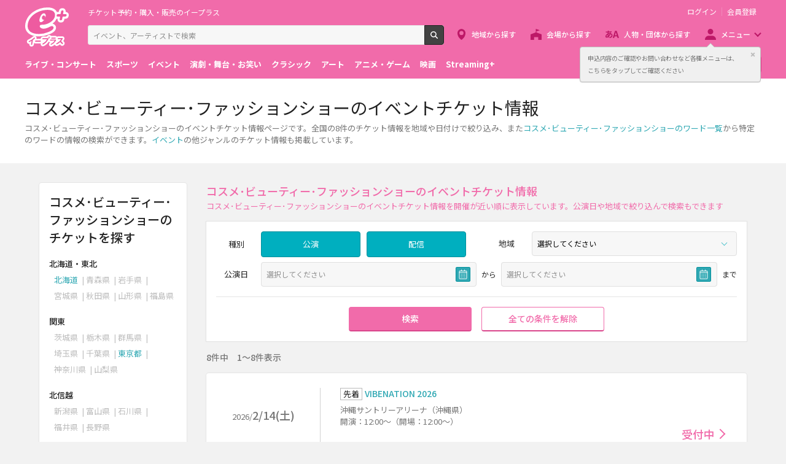

--- FILE ---
content_type: text/html;charset=UTF-8
request_url: https://eplus.jp/sf/event/cosmetics
body_size: 9251
content:
<!DOCTYPE html><html  lang="ja">
<head  prefix="og: http://ogp.me/ns# fb: http://ogp.me/ns/fb# article: http://ogp.me/ns/article#">
<meta http-equiv="Content-Type" content="text/html; charset=UTF-8">
<script>var holidays = ['2/11/2025','2/23/2025','2/24/2025','3/20/2025','4/29/2025','5/3/2025','5/4/2025','5/5/2025','5/6/2025','7/21/2025','8/11/2025','9/15/2025','9/23/2025','10/13/2025','11/3/2025','11/23/2025','11/24/2025','1/1/2026','1/12/2026','2/11/2026','2/23/2026','3/20/2026','4/29/2026','5/3/2026','5/4/2026','5/5/2026','5/6/2026','7/20/2026','8/11/2026','9/21/2026','9/22/2026','9/23/2026','10/12/2026','11/3/2026','11/23/2026'];</script><meta name="author" content="">
<meta name="description" content="コスメ･ビューティー･ファッションショーのイベントチケット情報ページです。全国の【8件】のチケット情報を地域や日付けで絞り込み、またコスメ･ビューティー･ファッションショーのワードから特定のワードのチケット検索ができます。">
<meta name="keywords" content="">
<title>コスメ･ビューティー･ファッションショーのイベントチケット情報 - イープラス</title><link rel="canonical" href="https://eplus.jp/sf/event/cosmetics"><meta name="viewport" content="width=device-width, initial-scale=1.0, minimum-scale=1.0">



<link rel="preconnect" href="https://fonts.gstatic.com/" crossorigin>
<!-- Google Tag Manager -->
<script>(function(w,d,s,l,i){w[l]=w[l]||[];w[l].push({'gtm.start':
new Date().getTime(),event:'gtm.js'});var f=d.getElementsByTagName(s)[0],
j=d.createElement(s),dl=l!='dataLayer'?'&l='+l:'';j.async=true;j.src=
'https://www.googletagmanager.com/gtm.js?id='+i+dl;f.parentNode.insertBefore(j,f);
})(window,document,'script','dataLayer','GTM-WMJR4T');</script>
<!-- End Google Tag Manager -->


    <link rel="shortcut icon" href="/s/eplus/img/favicon.ico">
    <link rel="stylesheet" href="/s/eplus/css/lib.css?date=20180731204758">
    <link rel="stylesheet" href="/s/eplus/css/style.css?date=20250116052708">

    <script src="/s/eplus/js/lib.js?date=20210218060407"></script>
    <script src="/s/eplus/js/main.js?date=20220203062035"></script>
    <script src="/s/eplus/js/gtm/gtm.js?date=20190111175648"></script>
    <script src="/s/eplus/js/sys.js?date=20200319061151"></script>
    <script src="/s/eplus/js/jquery.cookie.js"></script>
    <script src="/s/eplus/js/frontutils.js?date=20191121061714"></script>
    <script src="/s/eplus/js/common.js?date=20211118060956"></script>
    <script type="text/javascript" src="/s/eplus/js/property.js?date=20251120060324"></script>
    <script type="text/javascript" src="/s/eplus/js/ui.js?date=20200108135457"></script>
    <link rel="stylesheet" href="/s/eplus/css/tume.css?date=20180731141753">
<script src="/s/eplus/js/g2.js?date=20211118061011"></script>
<!-- ※基本共通設定 --><meta property="og:title" content="コスメ･ビューティー･ファッションショーのイベントチケット情報 - イープラス" /><meta property="og:type" content="website" /><meta property="og:url" content="https://eplus.jp/sf/event/cosmetics" /><meta property="og:image" content="https://eplus.jp/s/eplus/img/webclip.png" /><meta property="og:site_name" content="EPLUS" /><meta property="og:description" content="コスメ･ビューティー･ファッションショーのイベントチケット情報ページです。全国の【8件】のチケット情報を地域や日付けで絞り込み、またコスメ･ビューティー･ファッションショーのワードから特定のワードのチケット検索ができます。" /><!-- Facebook用設定 --><meta property="fb:app_id" content="1358129764232519" /><!-- ※Twitter共通設定 --><meta name="twitter:card" content="summary" /></head>
<body >



<!-- Google Tag Manager (noscript) -->
<noscript><iframe src="https://www.googletagmanager.com/ns.html?id=GTM-WMJR4T" height="0" width="0" style="display:none;visibility:hidden"></iframe></noscript>
<!-- End Google Tag Manager (noscript) -->

    <div class="wrap">
<div class="header">
        <div class="header__inner">
          <div class="header__logo">

            <p class="header-logo"><a class="header-logo__trigger" href="/">チケット予約・購入・販売のイープラス</a></p>

          </div>
          <div class="header__search">
            <div class="header-search">
              <form class="header-search__form" action="/sf/search">
                <input name="block" type="hidden" value="true">
                <!-- BEGIN .form-search-->
                <div class="form-search">
                  <input name="keyword" class="form-search__input" id="head_keyword" type="text" placeholder="イベント、アーティストで検索" value="" maxlength="40">
                  <button class="form-search__button" id="head_search" type="submit">検索</button>
                </div>
                <!-- END .form-search-->
              </form>
            </div>
          </div>
          <div class="header__tool">
            <div class="header-tool">
              <ul class="header-tool__list">
                <li id="on-headerLink1" class="header-tool__item header-tool__item--check hidden"><a class="header-tool__trigger" href="/jyoukyou">申込み履歴</a></li>
                <li id="on-headerLink2" class="header-tool__item header-tool__item--support hidden"><a class="header-tool__trigger" href="http://support-qa.eplus.jp/hc/ja">お客さまサポート</a></li>
                <li id="off-headerLink1" class="header-tool__item header-tool__item--login hidden"><a id="login" class="header-tool__trigger" href="javascript:void(0);">ログイン</a></li>
                <li id="off-headerLink2" class="header-tool__item header-tool__item--register hidden"><a class="header-tool__trigger" href="/touroku">会員登録</a></li>
                <li class="header-tool__item header-tool__item--menu">
                  <button class="header-tool__trigger" type="button" role="button" data-toggle="menu-modal" aria-expanded="false" aria-controls="js-menu-modal">メニュー</button>
                </li>
              </ul>
            </div>
          </div>
          <div class="header__navigation">
            <div class="header-navigation">
              <ul class="header-navigation__list">
                <li class="header-navigation__item header-navigation__item--area"><a class="header-navigation__trigger" href="/sf/area">地域から探す</a></li>
                <li class="header-navigation__item header-navigation__item--venue"><a class="header-navigation__trigger" href="/sf/venue">会場から探す</a></li>
                <li class="header-navigation__item header-navigation__item--patron"><a class="header-navigation__trigger" href="/sf/word">人物・団体から探す</a></li>
                <li class="header-navigation__item header-navigation__item--menu">
                  <button class="header-navigation__trigger" role="button" aria-expanded="false" aria-controls="js-header-menu" type="button" data-action="hover" data-toggle="pulldown">メニュー</button>
                </li>
              </ul>
            </div>
          </div>
          <div class="header__modal" id="js-menu-modal" aria-expanded="false" aria-hidden="true">
            <div class="header-modal">
              <div class="header-modal__content">
                <div class="header__menu" id="js-header-menu" aria-expanded="false" aria-hidden="true">
                  <div class="header-menu">
                    <ul class="header-menu__list">
                      <li class="header-menu__item"><a class="header-menu__trigger" href="http://support-qa.eplus.jp/hc/ja">お客さまサポート  </a></li>
                      <li class="header-menu__item"><a class="header-menu__trigger" href="/sf/guide/service">はじめての方へ</a></li>
                      <li class="header-menu__item"><a class="header-menu__trigger" href="/jyoukyou">申込み履歴</a></li>
                      <li class="header-menu__item"><a class="header-menu__trigger" href="/sf/history">閲覧履歴</a></li>
                      <li class="header-menu__item"><a class="header-menu__toggle header-menu__title" role="button" aria-expanded="true" aria-controls="js-header-menu-member-list" href="#" data-toggle="collapse">会員メニュー</a>
                        <ul class="header-menu__list" id="js-header-menu-member-list" aria-expanded="true" aria-hidden="false">
                          <li class="header-menu__item"><a class="header-menu__trigger" id="headerMenu1" href="javascript:void(0)">ログアウト</a></li>
                          <li class="header-menu__item"><a class="header-menu__trigger" id="headerMenu2" href="javascript:void(0)">ID/パスワード案内</a></li>
                          <li class="header-menu__item"><a class="header-menu__trigger" id="headerMenu4" href="javascript:void(0)">登録情報変更 </a></li>
                          <li class="header-menu__item"><a class="header-menu__trigger" id="headerMenu5" href="javascript:void(0)">お気に入り登録と受信エリア設定</a></li>
                          <li class="header-menu__item"><a class="header-menu__trigger" id="headerMenu6" href="javascript:void(0)">メールマガジン設定</a></li>
                          <li class="header-menu__item"><a class="header-menu__trigger" id="headerMenu9" href="javascript:void(0)">クリップした公演</a></li>
                          <li class="header-menu__item"><a class="header-menu__trigger" id="headerMenu7" href="javascript:void(0)">得チケ</a></li>
                          <li class="header-menu__item"><a class="header-menu__trigger" id="headerMenu8" href="javascript:void(0)">退会</a></li>
                        </ul>
                      </li>
                    </ul>
                  </div>
                </div>
                <div class="header__genre">
                  <div class="header-genre"><a class="header-genre__toggle header-genre__title" role="button" aria-expanded="false" aria-controls="js-header-menu-list" href="#" data-toggle="collapse">ジャンルで探す</a>
                    <ul class="header-genre__list" id="js-header-menu-list">
                      <li class="header-genre__item header-genre__item--genre1"><a class="header-genre__trigger" href="/sf/live">ライブ・コンサート</a>
                      </li>
                      <li class="header-genre__item header-genre__item--genre2"><a class="header-genre__trigger" href="/sf/sports">スポーツ</a>
                      </li>
                      <li class="header-genre__item header-genre__item--genre3"><a class="header-genre__trigger" href="/sf/event">イベント</a>
                      </li>
                      <li class="header-genre__item header-genre__item--genre4"><a class="header-genre__trigger" href="/sf/play">演劇・舞台・お笑い</a>
                      </li>
                      <li class="header-genre__item header-genre__item--genre5"><a class="header-genre__trigger" href="/sf/classic">クラシック</a>
                      </li>
                      <li class="header-genre__item header-genre__item--genre6"><a class="header-genre__trigger" href="/sf/art">アート</a>
                      </li>
                      <li class="header-genre__item header-genre__item--genre7"><a class="header-genre__trigger" href="/sf/anime">アニメ・ゲーム</a>
                      </li>
                      <li class="header-genre__item header-genre__item--genre8"><a class="header-genre__trigger" href="/sf/movie">映画</a>
                      </li>
                      <li class="header-genre__item header-genre__item--genre221"><a class="header-genre__trigger" href="/sf/streamingplus">Streaming+</a></li>

                    </ul>
                  </div>
                </div>
                <div class="header__consignment">
                  <div class="header-consignment"><a class="header-consignment__trigger" href="https://wos.eplus.jp/">主催者向け販売サービス</a></div>
                </div>
              </div>
              <button class="header-modal__close" role="button" aria-expanded="false" aria-controls="js-menu-modal" type="button" data-toggle="menu-modal"><span class="header-modal__close-icon">閉じる</span></button>
            </div>
          </div>
        </div>
      </div>
      <main role="main" data-template="G2">
        <!-- BEGIN .page-breadcrumbs-->
        <div class="page-breadcrumbs">
          <div class="page-breadcrumbs__inner">
            <!-- BEGIN .breadcrumb-list-->
            <div class="breadcrumb-list">
                <ul class="breadcrumb-list__list" itemscope="itemscope" itemtype="http://schema.org/BreadcrumbList">
<li class="breadcrumb-list__item" itemscope="itemscope" itemprop="itemListElement" itemtype="http://schema.org/ListItem"><a class="breadcrumb-list__trigger" href="/" itemprop="item"><span class="breadcrumb-list__name" itemprop="name">TOP</span></a><meta itemprop="position" content="1"></li><li class="breadcrumb-list__item" itemscope="itemscope" itemprop="itemListElement" itemtype="http://schema.org/ListItem"><a class="breadcrumb-list__trigger" href="/sf/event" itemprop="item"><span class="breadcrumb-list__name" itemprop="name">イベント</span></a><meta itemprop="position" content="2"></li><li class="breadcrumb-list__item"><strong class="breadcrumb-list__name">コスメ･ビューティー･ファッションショー</strong></li></ul>

            </div>
            <!-- END .breadcrumb-list-->
          </div>
        </div>
        <!-- END .page-breadcrumbs-->
        <!-- BEGIN .page-header-->
        <header class="page-header page-header--simplesp">
          <div class="page-header__inner">
            <div class="page-header__content">
              <h1 class="page-header__title">コスメ･ビューティー･ファッションショーのイベントチケット情報</h1>
              <div class="page-header__outline">
                              <div class="page-header__outline">
                <p>コスメ･ビューティー･ファッションショーのイベントチケット情報ページです。全国の8件のチケット情報を地域や日付けで絞り込み、また<a href="/sf/word/event/cosmetics">コスメ･ビューティー･ファッションショーのワード一覧</a>から特定のワードの情報の検索ができます。<a href="/sf/event">イベント</a>の他ジャンルのチケット情報も掲載しています。</p>
              </div>
              </div>
            </div>
          </div>
        </header>
        <!-- END .page-header-->
        <div class="page-content">
          <div class="column"><!-- div class="column column--column3" -->
            <div class="column__main">

              

              
              
              
              
              
              <section class="section section--divider section--ticket-list section--g2-3-ticket-list" id="list">
                <!-- BEGIN .section-header__nav-->
                <header class="section-header section-header--switch">
                  <div class="section-header__content">
                    <h2 class="section-header__title">コスメ･ビューティー･ファッションショーのイベントチケット情報</h2>
                    <p class="section-header__outline">コスメ･ビューティー･ファッションショーのイベントチケット情報を開催が近い順に表示しています。公演日や地域で絞り込んで検索もできます</p>
                    <p class="section-header__outline section-header__outline--sp">8件中　1～8件表示</p>
                  </div>
                </header>
                <!-- END .section-header__nav-->
                <div class="section__content">
                  <div class="block-filter-button">
                    <button class="button button--filter" role="button" aria-expanded="false" aria-controls="js-block-filter-modal" type="button" data-toggle="filter">条件を指定して絞り込む</button>
                  </div>
                  <section class="block-filter block-filter--main block-filter--modal" id="js-block-filter-modal">
                    <header class="block-filter__header hidden-md">
                      <h3 class="block-filter__title">条件を指定して絞り込む</h3>
                      <button class="block-filter__close" role="button" aria-expanded="false" aria-controls="js-block-filter-modal" type="button" data-toggle="filter">閉じる</button>
                    </header>
                    <div class="block-filter__content"><input type="hidden" name="sokensu" value="8">

                      <form class="form-default" id="main_shiborikomi_form" action="#" method="post">
                        <div class="filter">
                          <div class="filter__content">
                            <div class="filter__content-row">
                              <div class="filter__content-col">
                                                            <fieldset class="filter__section">
                              <!-- BEGIN .filter-section-->
                              <div class="filter-section filter-section--type">
                                <div class="filter-section__header">
                                  <legend class="filter-section__title">種別</legend>
                                </div>
                                <div class="filter-section__content">
                                  <div class="filter-section__row">
                                    <div class="filter-section__col">
                                      <!-- BEGIN form-checkbox-->
                                      <div class="form-checkbox--button">
                                        <input class="sys-checkbox--public" type="checkbox" id="koen_kind-1" name="koenKind" value="1" checked/>
                                        <label class="form-checkbox__label" for="koen_kind-1">公演</label>
                                      </div>
                                      <!-- END form-checkbox-->
                                    </div>
                                    <div class="filter-section__col">
                                      <!-- BEGIN form-checkbox-->
                                      <div class="form-checkbox--button">
                                        <input type="checkbox" id="koen_kind-2" name="koenKind" value="2" checked/>
                                        <label class="form-checkbox__label" for="koen_kind-2">配信</label>
                                      </div>
                                      <!-- END form-checkbox-->
                                    </div>
                                  </div>
                                </div>
                              </div>
                              <!-- END .filter-section-->
                            </fieldset>

                              </div>

                              <div class="filter__content-col">
                                <fieldset class="filter__section">
                                  <!-- BEGIN .filter-section-->
                                  <div class="filter-section filter-section--region">
  <div class="filter-section__header">
    <legend class="filter-section__title">地域</legend>
  </div>
  <div class="filter-section__content">
    <div class="form">
      <div class="form__content">
        <div class="form__cell">
          <!-- BEGIN form-select-->
          <label class="form-select">
            <select name="chiho_filter">
              <option value="" selected="selected">選択してください
                <option value="01" >北海道・東北</option>

<option value="05" >関東</option>

<option value="09" >北信越</option>

<option value="10" >東海</option>

<option value="11" >関西</option>

<option value="12" >中国・四国</option>

<option value="19" >九州・沖縄</option>

<option value="99" >海外</option>


            </option></select>
          </label>
          <!-- END form-select-->
        </div>
      </div>
    </div>
  </div>
</div>
                                  <!-- END .filter-section-->
                                </fieldset>
                              </div>

                          </div>
                            <fieldset class="filter__section">
                              <!-- BEGIN .filter-section-->
                                                            <div class="filter-section filter-section--date">
                                <div class="filter-section__header">
                                  <legend class="filter-section__title">公演日</legend>
                                </div>
                                <div class="filter-section__content">
                                  <div class="form">
                                    <div class="form__content">
                                      <div class="form__cell">
                                        <div class="form__group">
                                          <!-- BEGIN form-date-->
                                          <label class="form-date js-datepicker js-datepicker--start">
                                            <input type="text" name="koen_from_filter" placeholder="選択してください" readonly="readonly" value="">
                                          </label>
                                          <!-- END form-date--><span class="form__suffix">から</span>
                                        </div>
                                      </div>
                                      <div class="form__cell">
                                        <div class="form__group">
                                          <!-- BEGIN form-date-->
                                          <label class="form-date js-datepicker js-datepicker--end">
                                            <input type="text" name="koen_to_filter" placeholder="選択してください" readonly="readonly" value="">
                                          </label>
                                          <!-- END form-date--><span class="form__suffix">まで</span>
                                        </div>
                                      </div>
                                    </div>
                                  </div>
                                </div>
                              </div>
                              <!-- END .filter-section-->
                            </fieldset>
                          </div>
                          <div class="filter__footer">
                            <div class="filter__button">
                              <button class="button button--primary" type="submit">検索</button>
                            </div>
                            <div class="filter__button">
                              <button class="button button--reset" type="button">全ての条件を解除</button>
                            </div>
                          </div>
                        </div>
                      </form>
                    </div>
                  </section>
                                    <div class="block-conditions">
                    <p>8件中　1～8件表示</p>
                  </div>
                  <div class="block-ticket-list">
                    <div class="block-ticket-list__content output">
  <a class="ticket-item ticket-item--kouen" href="/sf/detail/4458540001-P0030001P021001">
  <section class="ticket-item__inner">
    <div class="ticket-item__left">
      <p class="ticket-item__date"><span class="ticket-item__yyyy">2026/</span><span class="ticket-item__mmdd">2/14(土)</span></p>
    </div>
    <div class="ticket-item__right">
      <header class="ticket-item__header">
        <h3 class="ticket-item__title">
          <span class="label-ticket">先着</span>VIBENATION 2026
        </h3>
      </header>
      <div class="ticket-item__content">
        
        <div class="ticket-item__venue"><p>沖縄サントリーアリーナ（沖縄県）</p></div>
        <div class="ticket-item__text"><p>開演：12:00～（開場：12:00～）</p></div>
        
        <div class="ticket-item__status">
         <p class="ticket-status"><span class="ticket-status__item ticket-status__item--accepting ticket-status__item--arrow">受付中</span></p>
        </div>
      </div>
    </div>
  </section>
</a>
<a class="ticket-item ticket-item--kouen" href="/sf/detail/4458540002-P0030002P021001">
  <section class="ticket-item__inner">
    <div class="ticket-item__left">
      <p class="ticket-item__date"><span class="ticket-item__yyyy">2026/</span><span class="ticket-item__mmdd">2/15(日)</span></p>
    </div>
    <div class="ticket-item__right">
      <header class="ticket-item__header">
        <h3 class="ticket-item__title">
          <span class="label-ticket">先着</span>VIBENATION PLUS
        </h3>
      </header>
      <div class="ticket-item__content">
        
        <div class="ticket-item__venue"><p>ZEROTOKYO（東京都）</p></div>
        <div class="ticket-item__text"><p>開演：23:00～（開場：23:00～）</p></div>
        
        <div class="ticket-item__status">
         <p class="ticket-status"><span class="ticket-status__item ticket-status__item--accepting ticket-status__item--arrow">受付中</span></p>
        </div>
      </div>
    </div>
  </section>
</a>
<a class="ticket-item ticket-item--kouen" href="/sf/detail/4456890001-P0030001P021001">
  <section class="ticket-item__inner">
    <div class="ticket-item__left">
      <p class="ticket-item__date"><span class="ticket-item__yyyy">2026/</span><span class="ticket-item__mmdd">2/27(金)</span></p>
    </div>
    <div class="ticket-item__right">
      <header class="ticket-item__header">
        <h3 class="ticket-item__title">
          <span class="label-ticket">先着</span>ハルメクフェスタ in新宿 メイン会場&lt;入場券&gt;
        </h3>
      </header>
      <div class="ticket-item__content">
        
        <div class="ticket-item__venue"><p>LUMINE 0（東京都）</p></div>
        <div class="ticket-item__text"><p>開演：10:00～（開場：10:00～）</p></div>
        
        <div class="ticket-item__status">
         <p class="ticket-status"><span class="ticket-status__item ticket-status__item--accepting ticket-status__item--arrow">受付中</span></p>
        </div>
      </div>
    </div>
  </section>
</a>
<a class="ticket-item ticket-item--kouen" href="/sf/detail/4457060001-P0030001P021001">
  <section class="ticket-item__inner">
    <div class="ticket-item__left">
      <p class="ticket-item__date"><span class="ticket-item__yyyy">2026/</span><span class="ticket-item__mmdd">2/27(金)</span></p>
    </div>
    <div class="ticket-item__right">
      <header class="ticket-item__header">
        <h3 class="ticket-item__title">
          <span class="label-ticket">先着</span>ハルメクフェスタ in新宿  中村格子さんのストレッチ&amp;ゆがみとり「しなやかな体づくり」
        </h3>
      </header>
      <div class="ticket-item__content">
        
        <div class="ticket-item__venue"><p>LUMINE 0（東京都）</p></div>
        <div class="ticket-item__text"><p>開演：10:30～（開場：10:00～）</p></div>
        
        <div class="ticket-item__status">
         <p class="ticket-status"><span class="ticket-status__item ticket-status__item--accepting ticket-status__item--arrow">受付中</span></p>
        </div>
      </div>
    </div>
  </section>
</a>
<a class="ticket-item ticket-item--kouen" href="/sf/detail/4457350001-P0030001P021002">
  <section class="ticket-item__inner">
    <div class="ticket-item__left">
      <p class="ticket-item__date"><span class="ticket-item__yyyy">2026/</span><span class="ticket-item__mmdd">2/27(金)</span></p>
    </div>
    <div class="ticket-item__right">
      <header class="ticket-item__header">
        <h3 class="ticket-item__title">
          <span class="label-ticket">先着</span>ハルメクフェスタ in新宿 中尾ミエさん 歌&amp;トークショー「70代から始めたこと、やめたこと」
        </h3>
      </header>
      <div class="ticket-item__content">
        
        <div class="ticket-item__venue"><p>LUMINE 0（東京都）</p></div>
        <div class="ticket-item__text"><p>開演：13:30～（開場：13:00～）</p></div>
        
        <div class="ticket-item__status">
         <p class="ticket-status"><span class="ticket-status__item ticket-status__item--end ticket-status__item--arrow">予定枚数終了</span></p>
        </div>
      </div>
    </div>
  </section>
</a>
<a class="ticket-item ticket-item--kouen" href="/sf/detail/4457170001-P0030001P021001">
  <section class="ticket-item__inner">
    <div class="ticket-item__left">
      <p class="ticket-item__date"><span class="ticket-item__yyyy">2026/</span><span class="ticket-item__mmdd">2/27(金)</span></p>
    </div>
    <div class="ticket-item__right">
      <header class="ticket-item__header">
        <h3 class="ticket-item__title">
          <span class="label-ticket">先着</span>ハルメクフェスタ in新宿 村木厚子さんお話会「逆境を明るく乗り切るには」
        </h3>
      </header>
      <div class="ticket-item__content">
        
        <div class="ticket-item__venue"><p>LUMINE 0（東京都）</p></div>
        <div class="ticket-item__text"><p>開演：16:30～（開場：10:00～）</p></div>
        
        <div class="ticket-item__status">
         <p class="ticket-status"><span class="ticket-status__item ticket-status__item--accepting ticket-status__item--arrow">受付中</span></p>
        </div>
      </div>
    </div>
  </section>
</a>
<a class="ticket-item ticket-item--kouen" href="/sf/detail/0679640001-P0030022P021001">
  <section class="ticket-item__inner">
    <div class="ticket-item__left">
      <p class="ticket-item__date"><span class="ticket-item__yyyy">2026/</span><span class="ticket-item__mmdd">4/5(日)</span></p>
    </div>
    <div class="ticket-item__right">
      <header class="ticket-item__header">
        <h3 class="ticket-item__title">
          <span class="label-ticket">先着</span>KANSAI COLLECTION 2026 SPRING &amp; SUMMER
        </h3>
      </header>
      <div class="ticket-item__content">
        
        <div class="ticket-item__venue"><p>京セラドーム大阪（大阪府）</p></div>
        <div class="ticket-item__text"><p>開演：13:00～（開場：11:30～）</p></div>
        
        <div class="ticket-item__status">
         <p class="ticket-status"><span class="ticket-status__item ticket-status__item--accepting ticket-status__item--arrow">受付中</span></p>
        </div>
      </div>
    </div>
  </section>
</a>
<a class="ticket-item ticket-item--kouen" href="/sf/detail/4133530001-P0030004P021001">
  <section class="ticket-item__inner">
    <div class="ticket-item__left">
      <p class="ticket-item__date"><span class="ticket-item__yyyy">2026/</span><span class="ticket-item__mmdd">5/17(日)</span></p>
    </div>
    <div class="ticket-item__right">
      <header class="ticket-item__header">
        <h3 class="ticket-item__title">
          <span class="label-ticket">先着</span>SAPPORO COLLECTION 2026 SPRING/SUMMER 
        </h3>
      </header>
      <div class="ticket-item__content">
        
        <div class="ticket-item__venue"><p>札幌コンベンションセンター（北海道）</p></div>
        <div class="ticket-item__text"><p>開演：14:00～（開場：13:00～）</p></div>
        
        <div class="ticket-item__status">
         <p class="ticket-status"><span class="ticket-status__item ticket-status__item--accepting ticket-status__item--arrow">受付中</span></p>
        </div>
      </div>
    </div>
  </section>
</a>

</div>
                        <!-- BEGIN .block-paginator-->
                          
                        <!-- END .block-paginator-->

                  </div>
                </div>
              </section>
            </div>
            <!-- div class="column__right" -->
              <nav id="g2_chumoku_word_nav" class="section hidden">
                <!-- BEGIN .section-header__nav-->
                <header class="section-header">
                  <div class="section-header__content">
                    <h2 class="section-header__title">の注目のワード</h2>
                  </div>
                </header>
                <!-- END .section-header__nav-->
                <div class="section__content">
                  <div class="block-favorite-list output">
                    <!-- BEGIN .favorite-list-->
                    <ul class="favorite-list">
                      
                    </ul>
                    <!-- END .favorite-list-->
                    <!-- BEGIN .block-more.block-more--onlysp-->
                    <div class="block-more block-more--onlysp">
                      <button class="block-more__trigger" role="button" data-toggle="more" data-target=".favorite-list__item" data-initial-count="5" data-count="5" data-hidden-class="hidden-onlysm">もっと見る</button>
                    </div>
                    <!-- END .block-more.block-more--onlysp-->
                  </div>
                </div>
              </nav>
              <div class="section section--no-box section--banner">
                
              </div>
            <!-- /div -->
            <div class="column__left" id="search">
              
              
              

                            <nav class="section">
                <!-- BEGIN .section-header__nav-->
                <header class="section-header">
                  <div class="section-header__content">
                    <h2 class="section-header__title">コスメ･ビューティー･ファッションショーのチケットを探す</h2>
                  </div>
                </header>
                <!-- END .section-header__nav-->
                <div class="section__content">
                  <div class="block-area">
                    <section class="block-area__section">
  <header class="block-area__header">
    <h3 class="block-area__title">北海道・東北</h3><a class="block-area__toggle" href="#" role="button" data-toggle="collapse" aria-controls="todofuken_navi_chiho_hokkaido-tohoku" aria-expanded="false">&nbsp;</a>
  </header>
  <div class="block-area__content" id="todofuken_navi_chiho_hokkaido-tohoku">
    <ul class="block-area__list">
      <li class="block-area__item"><a class="block-area__trigger" href="/sf/event/cosmetics/hokkaido">北海道</a></li><li class="block-area__item"><span class="block-area__trigger">青森県</span></li><li class="block-area__item"><span class="block-area__trigger">岩手県</span></li><li class="block-area__item"><span class="block-area__trigger">宮城県</span></li><li class="block-area__item"><span class="block-area__trigger">秋田県</span></li><li class="block-area__item"><span class="block-area__trigger">山形県</span></li><li class="block-area__item"><span class="block-area__trigger">福島県</span></li>
    </ul>
  </div>
</section><section class="block-area__section">
  <header class="block-area__header">
    <h3 class="block-area__title">関東</h3><a class="block-area__toggle" href="#" role="button" data-toggle="collapse" aria-controls="todofuken_navi_chiho_kanto" aria-expanded="false">&nbsp;</a>
  </header>
  <div class="block-area__content" id="todofuken_navi_chiho_kanto">
    <ul class="block-area__list">
      <li class="block-area__item"><span class="block-area__trigger">茨城県</span></li><li class="block-area__item"><span class="block-area__trigger">栃木県</span></li><li class="block-area__item"><span class="block-area__trigger">群馬県</span></li><li class="block-area__item"><span class="block-area__trigger">埼玉県</span></li><li class="block-area__item"><span class="block-area__trigger">千葉県</span></li><li class="block-area__item"><a class="block-area__trigger" href="/sf/event/cosmetics/tokyo">東京都</a></li><li class="block-area__item"><span class="block-area__trigger">神奈川県</span></li><li class="block-area__item"><span class="block-area__trigger">山梨県</span></li>
    </ul>
  </div>
</section><section class="block-area__section">
  <header class="block-area__header">
    <h3 class="block-area__title">北信越</h3><a class="block-area__toggle" href="#" role="button" data-toggle="collapse" aria-controls="todofuken_navi_chiho_hokushinetsu" aria-expanded="false">&nbsp;</a>
  </header>
  <div class="block-area__content" id="todofuken_navi_chiho_hokushinetsu">
    <ul class="block-area__list">
      <li class="block-area__item"><span class="block-area__trigger">新潟県</span></li><li class="block-area__item"><span class="block-area__trigger">富山県</span></li><li class="block-area__item"><span class="block-area__trigger">石川県</span></li><li class="block-area__item"><span class="block-area__trigger">福井県</span></li><li class="block-area__item"><span class="block-area__trigger">長野県</span></li>
    </ul>
  </div>
</section><section class="block-area__section">
  <header class="block-area__header">
    <h3 class="block-area__title">東海</h3><a class="block-area__toggle" href="#" role="button" data-toggle="collapse" aria-controls="todofuken_navi_chiho_tokai" aria-expanded="false">&nbsp;</a>
  </header>
  <div class="block-area__content" id="todofuken_navi_chiho_tokai">
    <ul class="block-area__list">
      <li class="block-area__item"><span class="block-area__trigger">岐阜県</span></li><li class="block-area__item"><span class="block-area__trigger">静岡県</span></li><li class="block-area__item"><span class="block-area__trigger">愛知県</span></li><li class="block-area__item"><span class="block-area__trigger">三重県</span></li>
    </ul>
  </div>
</section><section class="block-area__section">
  <header class="block-area__header">
    <h3 class="block-area__title">関西</h3><a class="block-area__toggle" href="#" role="button" data-toggle="collapse" aria-controls="todofuken_navi_chiho_kansai" aria-expanded="false">&nbsp;</a>
  </header>
  <div class="block-area__content" id="todofuken_navi_chiho_kansai">
    <ul class="block-area__list">
      <li class="block-area__item"><span class="block-area__trigger">滋賀県</span></li><li class="block-area__item"><span class="block-area__trigger">京都府</span></li><li class="block-area__item"><a class="block-area__trigger" href="/sf/event/cosmetics/osaka">大阪府</a></li><li class="block-area__item"><span class="block-area__trigger">兵庫県</span></li><li class="block-area__item"><span class="block-area__trigger">奈良県</span></li><li class="block-area__item"><span class="block-area__trigger">和歌山県</span></li>
    </ul>
  </div>
</section><section class="block-area__section">
  <header class="block-area__header">
    <h3 class="block-area__title">中国・四国</h3><a class="block-area__toggle" href="#" role="button" data-toggle="collapse" aria-controls="todofuken_navi_chiho_chugoku-shikoku" aria-expanded="false">&nbsp;</a>
  </header>
  <div class="block-area__content" id="todofuken_navi_chiho_chugoku-shikoku">
    <ul class="block-area__list">
      <li class="block-area__item"><span class="block-area__trigger">鳥取県</span></li><li class="block-area__item"><span class="block-area__trigger">島根県</span></li><li class="block-area__item"><span class="block-area__trigger">岡山県</span></li><li class="block-area__item"><span class="block-area__trigger">広島県</span></li><li class="block-area__item"><span class="block-area__trigger">山口県</span></li><li class="block-area__item"><span class="block-area__trigger">徳島県</span></li><li class="block-area__item"><span class="block-area__trigger">香川県</span></li><li class="block-area__item"><span class="block-area__trigger">愛媛県</span></li><li class="block-area__item"><span class="block-area__trigger">高知県</span></li>
    </ul>
  </div>
</section><section class="block-area__section">
  <header class="block-area__header">
    <h3 class="block-area__title">九州・沖縄</h3><a class="block-area__toggle" href="#" role="button" data-toggle="collapse" aria-controls="todofuken_navi_chiho_kyushu-okinawa" aria-expanded="false">&nbsp;</a>
  </header>
  <div class="block-area__content" id="todofuken_navi_chiho_kyushu-okinawa">
    <ul class="block-area__list">
      <li class="block-area__item"><span class="block-area__trigger">福岡県</span></li><li class="block-area__item"><span class="block-area__trigger">佐賀県</span></li><li class="block-area__item"><span class="block-area__trigger">長崎県</span></li><li class="block-area__item"><span class="block-area__trigger">熊本県</span></li><li class="block-area__item"><span class="block-area__trigger">大分県</span></li><li class="block-area__item"><span class="block-area__trigger">宮崎県</span></li><li class="block-area__item"><span class="block-area__trigger">鹿児島県</span></li><li class="block-area__item"><a class="block-area__trigger" href="/sf/event/cosmetics/okinawa">沖縄県</a></li>
    </ul>
  </div>
</section><section class="block-area__section">
  <header class="block-area__header">
    <h3 class="block-area__title">海外</h3><a class="block-area__toggle" href="#" role="button" data-toggle="collapse" aria-controls="todofuken_navi_chiho_kaigai" aria-expanded="false">&nbsp;</a>
  </header>
  <div class="block-area__content" id="todofuken_navi_chiho_kaigai">
    <ul class="block-area__list">
      <li class="block-area__item"><span class="block-area__trigger">海外</span></li>
    </ul>
  </div>
</section>
                  </div>
                </div>
              </nav>

              <nav class="section">
  <!-- BEGIN .section-header__nav-->
  <header class="section-header">
    <div class="section-header__content">
      <h2 class="section-header__title">他のジャンルから探す</h2>
    </div>
  </header>
  <!-- END .section-header__nav-->
  <div class="section__content">
                                
    <section class="block">
      <header class="block__header">
        <h3 class="block__title">イベントジャンルから探す</h3><a class="block__toggle" href="#" role="button" data-toggle="collapse" aria-controls="js-collapse-7" aria-expanded="false">&nbsp;</a>
      </header>
      <div class="block__content" id="js-collapse-7">
        <!-- BEGIN .list-link-->
        <div class="list-link">
          <ul class="list-link__list">
                                        
  
                          <li class="list-link__item  list-link__item--201">
                            <div class="list-link__inner"><a class="list-link__trigger" href="/sf/event/escape-game">脱出ゲーム･謎解きゲーム</a></div>
                          </li>
  
                            
  
                          <li class="list-link__item  list-link__item--204">
                            <div class="list-link__inner"><a class="list-link__trigger" href="/sf/event/gourmet">グルメイベント</a></div>
                          </li>
  
                            
  
                          <li class="list-link__item  list-link__item--208">
                            <div class="list-link__inner"><a class="list-link__trigger" href="/sf/event/sake">お酒イベント</a></div>
                          </li>
  
                            
  
                          <li class="list-link__item  list-link__item--202">
                            <div class="list-link__inner"><a class="list-link__trigger" href="/sf/event/exhibition">展示会･博覧会･エキスポ</a></div>
                          </li>
  
                            
  
                          <li class="list-link__item  list-link__item--205">
                            <div class="list-link__inner"><a class="list-link__trigger" href="/sf/event/family">親子･子ども向けイベント</a></div>
                          </li>
  
                            
  
                          <li class="list-link__item  list-link__item--206">
                            <div class="list-link__inner"><a class="list-link__trigger" href="/sf/event/circus">サーカス</a></div>
                          </li>
  
                            
  
                          <li class="list-link__item  list-link__item--210">
                            <div class="list-link__inner"><a class="list-link__trigger" href="/sf/event/talk-show">トークショー･講演会</a></div>
                          </li>
  
                            
  
                          <li class="list-link__item  list-link__item--217">
                            <div class="list-link__inner"><a class="list-link__trigger" href="/sf/event/summer">お祭り･花火大会･夏イベント</a></div>
                          </li>
  
                            
  
                          <li class="list-link__item  list-link__item--203">
                            <div class="list-link__inner"><a class="list-link__trigger" href="/sf/event/anime">アニメ･声優イベント</a></div>
                          </li>
  
                            
  
                          <li class="list-link__item  list-link__item--219">
                            <div class="list-link__inner"><a class="list-link__trigger" href="/sf/event/game">ゲームイベント</a></div>
                          </li>
  

                          <li class="list-link__item  list-link__item--207 list-link__item--current">
                            <div class="list-link__inner">
                              <strong class="list-link__trigger">コスメ･ビューティー･ファッションショー</strong>
                            </div>
                          </li>
                            
  
                          <li class="list-link__item  list-link__item--218">
                            <div class="list-link__inner"><a class="list-link__trigger" href="/sf/event/school-festival">学園祭･大学祭</a></div>
                          </li>
  
                            
  
                          <li class="list-link__item  list-link__item--213">
                            <div class="list-link__inner"><a class="list-link__trigger" href="/sf/event/machicon">街コン･合コン･婚活パーティー</a></div>
                          </li>
  
                            
  
                          <li class="list-link__item  list-link__item--215">
                            <div class="list-link__inner"><a class="list-link__trigger" href="/sf/event/amusement">遊園地･アミューズメント･レジャー</a></div>
                          </li>
  
                            
  
                          <li class="list-link__item  list-link__item--216">
                            <div class="list-link__inner"><a class="list-link__trigger" href="/sf/event/zoo-aquarium">動物園･水族館</a></div>
                          </li>
  
                            
  
                          <li class="list-link__item">
                            <div class="list-link__inner"><span class="list-link__trigger">パーティ</span></div>
                          </li>
  
                            
  
                          <li class="list-link__item  list-link__item--209">
                            <div class="list-link__inner"><a class="list-link__trigger" href="/sf/event/dinner-show">ディナーショー</a></div>
                          </li>
  
                            
  
                          <li class="list-link__item">
                            <div class="list-link__inner"><span class="list-link__trigger">コスプレイベント</span></div>
                          </li>
  
                            
  
                          <li class="list-link__item  list-link__item--211">
                            <div class="list-link__inner"><a class="list-link__trigger" href="/sf/event/market">即売会･フリーマーケット･市場</a></div>
                          </li>
  
                            
  
                          <li class="list-link__item  list-link__item--220">
                            <div class="list-link__inner"><a class="list-link__trigger" href="/sf/event/streaming">ストリーミング配信</a></div>
                          </li>
  

          </ul>
        </div>
        <!-- END .list-link-->
      </div>
    </section>
     
                                
    <section class="block">
      <header class="block__header">
        <h3 class="block__title">他のジャンルから探す</h3><a class="block__toggle" href="#" role="button" data-toggle="collapse" aria-controls="js-collapse-8" aria-expanded="false">&nbsp;</a>
      </header>
      <div class="block__content" id="js-collapse-8">
        <!-- BEGIN .list-link-->
        <div class="list-link">
          <ul class="list-link__list">
                      <li class="list-link__item list-link__item--icon list-link__item--icon-genre1">
            <div class="list-link__inner"><a class="list-link__trigger" href="/sf/live">ライブ･コンサート</a></div>
          </li>          <li class="list-link__item list-link__item--icon list-link__item--icon-genre3">
            <div class="list-link__inner"><a class="list-link__trigger" href="/sf/event">イベント</a></div>
          </li>          <li class="list-link__item list-link__item--icon list-link__item--icon-genre6">
            <div class="list-link__inner"><a class="list-link__trigger" href="/sf/art">アート･美術館･博物館</a></div>
          </li>          <li class="list-link__item list-link__item--icon list-link__item--icon-genre4">
            <div class="list-link__inner"><a class="list-link__trigger" href="/sf/play">演劇･舞台･お笑い</a></div>
          </li>          <li class="list-link__item list-link__item--icon list-link__item--icon-genre2">
            <div class="list-link__inner"><a class="list-link__trigger" href="/sf/sports">スポーツ</a></div>
          </li>          <li class="list-link__item list-link__item--icon list-link__item--icon-genre5">
            <div class="list-link__inner"><a class="list-link__trigger" href="/sf/classic">クラシック音楽</a></div>
          </li>          <li class="list-link__item list-link__item--icon list-link__item--icon-genre8">
            <div class="list-link__inner"><a class="list-link__trigger" href="/sf/movie">映画</a></div>
          </li>          <li class="list-link__item list-link__item--icon list-link__item--icon-genre7">
            <div class="list-link__inner"><a class="list-link__trigger" href="/sf/anime">アニメ･ゲーム</a></div>
          </li>
          </ul>
        </div>
        <!-- END .list-link-->
      </div>
    </section>
     
  </div>
</nav>
            </div>
          
        
        <div class="page-tool"><a class="page-tool__button page-tool__button--list" href="#list"><span class="page-tool__label">一覧</span></a><a class="page-tool__button page-tool__button--search" href="#search"><span class="page-tool__label">探す</span></a>
        </div>
      </div></main>
      <footer class="footer">
        <div class="footer__inner"><a class="footer__btn" href="#page-top">ページトップへ</a>
          <div class="footer__top">
            <nav class="footer__link-box">
              <div class="footer__link-title">サイトご利用について</div>
              <div class="footer__link-content">
                <ul class="footer__link-list">
                  <li class="footer__link-item"> <a class="footer__link-trigger" href="/sf/customer/rule">利用規約</a></li>
                  <li class="footer__link-item"> <a class="footer__link-trigger" href="/sf/customer/sp_rule">Streaming+利用規約</a></li>
                  <li class="footer__link-item"> <a class="footer__link-trigger" href="/sf/law/privacy">プライバシーポリシー</a></li>
                  <li class="footer__link-item"> <a class="footer__link-trigger" href="/sf/law/specific">特定商取引法に基づく表示</a></li>
                  <li class="footer__link-item"> <a class="footer__link-trigger" href="/sf/law/specific-sake">特定商取引法に基づく表示(お酒)</a></li>
                  <li class="footer__link-item"> <a class="footer__link-trigger" href="/sf/yakkan">旅行業登録表・約款等</a></li>
                </ul>
                <ul class="footer__link-list">
                  <li class="footer__link-item"> <a class="footer__link-trigger" href="/touroku">新規会員登録 </a></li>
                  <li class="footer__link-item"> <a class="footer__link-trigger" href="/taikai">退会受付</a></li>
                  <li class="footer__link-item"> <a class="footer__link-trigger" href="/sf/updated_events">公演中止・延期・変更</a></li>
                  <li class="footer__link-item"> <a class="footer__link-trigger" href="/sf/security">推奨環境</a></li>
                  <li class="footer__link-item"> <a class="footer__link-trigger" href="/sf/guide/service">はじめての方へ</a></li>
                  <li class="footer__link-item"> <a class="footer__link-trigger" href="/sf/law/customer-harassment-policy">カスタマーハラスメントポリシー</a></li>
                </ul>
              </div>
            </nav>
            <nav class="footer__link-box">
              <div class="footer__link-title">スマートフォンアプリ</div>
              <ul class="footer__link-list">
                <li class="footer__link-item"> <a class="footer__link-trigger" href="/sf/guide/ios-info">イープラスアプリ</a></li>
                <!-- li class="footer__link-item"> <a class="footer__link-trigger" href="/sf/guide/fesplus-app">FesPlus</a></li --><!-- 2022.09.30 コメントアウト -->
                <li class="footer__link-item"> <a class="footer__link-trigger" href="/sf/guide/ccl">チラシクラシック</a></li>
                <!--li class="footer__link-item"> <a class="footer__link-trigger" href="/sf/guide/cst">チラシステージ</a></li --><!-- 2022.09.30 コメントアウト -->
                <li class="footer__link-item"> <a class="footer__link-trigger" href="/sf/guide/museum">チラシミュージアム</a></li>
              </ul>
            </nav>
            <nav class="footer__link-box">
              <div class="footer__link-title">公式SNS</div>
              <ul class="footer__link-list">
                <li class="footer__link-item footer__link-item--twitter"><a class="footer__link-trigger" href="https://x.com/eplusjp">X</a></li>
                <li class="footer__link-item footer__link-item--facebook"><a class="footer__link-trigger" href="https://www.facebook.com/eplusjp">Facebook</a></li>
                <li class="footer__link-item footer__link-item--youtube"><a class="footer__link-trigger" href="https://www.youtube.com/user/eplusmovie">Youtube</a></li>
                <li class="footer__link-item footer__link-item--instagram"><a class="footer__link-trigger" href="https://www.instagram.com/eplus_official/">Instagram</a></li>
                <li class="footer__link-item footer__link-item--tiktok"><a class="footer__link-trigger" href="https://www.tiktok.com/@eplus_official">TikTok</a></li>
              </ul>
            </nav>
            <nav class="footer__link-box">
              <div class="footer__link-title">会社情報</div>
              <ul class="footer__link-list">
                <li class="footer__link-item"> <a class="footer__link-trigger" href="https://corp.eplus.jp/">株式会社イープラス</a></li>
                <li class="footer__link-item"> <a class="footer__link-trigger" href="https://corp.eplus.jp/press-release/index.html">プレスリリース</a></li>
                <li class="footer__link-item"> <a class="footer__link-trigger" href="https://corp.eplus.jp/recruit/index.html">採用情報</a></li>
                <li class="footer__link-item"> <a class="footer__link-trigger" href="https://agent.eplus.jp/artist">契約・提携アーティスト</a></li>
                <li class="footer__link-item"> <a class="footer__link-trigger" href="https://agent.eplus.jp/">公演企画制作・レーベル</a></li>
              </ul>
            </nav>
          </div>
          <div class="footer__bottom footer__bottom--column">
            <p class="footer__copy"><small>Copyright eplus inc. All Rights Reserved.</small></p>
            <ul class="footer__banner">
              <li class="footer__banner-list"> <a class="footer__banner-link" href="/sf/guide/familymart" target="_blank"><img class="footer__banner-img" src="/s/eplus/img/banner04.png" alt="ファミリマートポスター一覧"></a></li>
              <!--<li class="footer__banner-list"> <img class="footer__banner-img" src="/s/eplus/img/banner01.png" alt="licensed by JASRAC"></li>-->
              <!--<li class="footer__banner-list"> <img class="footer__banner-img" src="/s/eplus/img/nextone.png" alt=""></li>-->
              <li class="footer__banner-list"> <a class="footer__banner-link" href="https://ftaj.jp/" target="_blank"><img class="footer__banner-img" src="/s/eplus/img/fta.jpg" alt="チケット適正流通協議会"></a></li>
              <li class="footer__banner-list"> <a class="footer__banner-link" href="https://ftaj.jp/pressrelease_20200304.pdf" target="_blank"><img class="footer__banner-img" src="/s/eplus/img/banner2003.png" alt="春は来る"></a></li>
              <li class="footer__banner-list"> <a class="footer__banner-link" href="http://www.acpc.or.jp/activity/otm/" target="_blank" rel="noopener noreferrer"><img class="footer__banner-img" src="/s/eplus/img/banner02.png" alt="OTM 偽造チケットにご注意!!"></a></li>
              <li class="footer__banner-list"> <a class="footer__banner-link" href="http://acpc.or.jp/activity/concert/" target="_blank" rel="noopener noreferrer"><img class="footer__banner-img" src="/s/eplus/img/banner03.png" alt="公演を楽しむためのルール ライブ・エンタテインメントの約款"></a></li>
              <li class="footer__banner-list"> <a class="footer__banner-link" href="http://www.tenbai-no.jp" target="_blank" rel="noopener noreferrer"><img class="footer__banner-img" src="/s/eplus/img/banner05.png" alt="私たちは音楽の未来を奪うチケットの高額転売に反対します"></a></li>
            </ul>
          </div>
        </div>
      </footer>

    </div></body>
</html>


--- FILE ---
content_type: application/javascript
request_url: https://eplus.jp/s/eplus/js/g2.js?date=20211118061011
body_size: 2247
content:

$(function(){

		if($("#g2_chumoku_word_nav").hasClass("hidden")) {
	    	$("#g2_chumoku_word_nav").remove();
	    };

        // お気に入り登録・解除
    	$("[data-toggle='favorite']").click(function() {
    		okniiriButtonClick(this, "g2");
    	});

        // 条件を指定して絞り込む
    	$("#main_shiborikomi_form").on("submit", function() {
    		g2_main_search(this);

    		// falseを設定しておかないとformのサブミットが機能してしまう
    		return false;
    	});

    	// 種別の「公演」押下時処理
    	$('#koen_kind-1').on('click', function() {
    		setSearchChiho();
    	});

    	//初期表示時に種別の「公演」チェック処理
    	setSearchChiho();

 });

/**
 * 検索ボタン処理
 */
function g2_main_search(param) {
   var params = $(param).serializeArray();

    // 改変パラメータ
    var change_param = "";

    // 整形
    $.each(params, function(key, param) {
    	if(param.name == "koen_from_filter" || param.name == "koen_to_filter"){
    		var datevalue = getDayYYYYMMDD(param.value);
        	if(param.value != "" && param.value != null){
        		change_param += "&" + param.name + "=" + datevalue;
        	}
    	}else{
        	if(param.value != "" && param.value != null){
            	change_param += "&" + param.name + "=" + param.value;
        	}
    	}
    });

    var sokensu = $('input[name="sokensu"]').val();
    if(sokensu) {
    	change_param += "&sokensu=" + sokensu;
    }

    var url = getUrlNotPageInfo(location.pathname) + "?block=true";
    url += change_param

	// formタグの機能でサブミットさせず画面遷移
	window.location.href = url;
}

/**
 * 地域の非活性の処理
 * @returns
 */
function setSearchChiho() {
	var koenKind1 = $('#koen_kind-1').prop('checked');  /*通常公演*/ 
	if(!koenKind1){
		/*「公演」がチェックされていないときは既存の「エリア（地方）」項目を非活性に変更。*/ 
		$("select[name='chiho_filter']").prop('disabled', true);
		//「エリア（地方）」を全国に戻る
		$("[name='chiho_filter']").prop('selectedIndex', 0);
	} else {
		//活性に変更
		$("select[name='chiho_filter']").prop('disabled', false);
	}
}



--- FILE ---
content_type: image/svg+xml
request_url: https://eplus.jp/s/eplus/img/icon_header_menu.svg
body_size: 336
content:
<svg id="レイヤー_1" data-name="レイヤー 1" xmlns="http://www.w3.org/2000/svg" viewBox="0 0 16 16"><defs><style>.cls-1{fill:#bd1867}</style></defs><title>icon_header_menu</title><path class="cls-1" d="M10.67 10H5.33A5.35 5.35 0 0 0 0 15.37V16h16v-.62A5.35 5.35 0 0 0 10.67 10z"/><circle class="cls-1" cx="8" cy="4" r="4"/></svg>